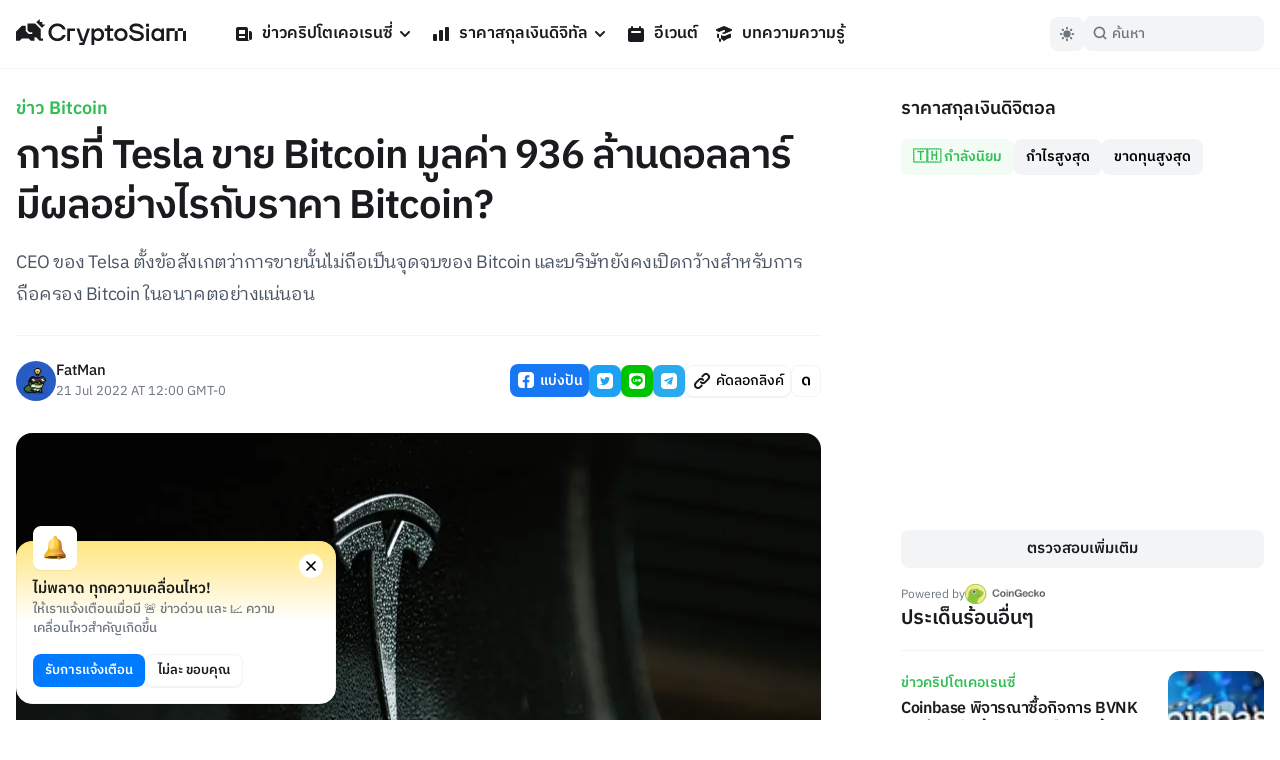

--- FILE ---
content_type: application/javascript; charset=UTF-8
request_url: https://cryptosiam.com/_next/static/chunks/2945-6090ad1267a8d976.js
body_size: 8586
content:
(self.webpackChunk_N_E=self.webpackChunk_N_E||[]).push([[2945],{1727:function(e,t){"use strict";Object.defineProperty(t,"__esModule",{value:!0}),t.DYNAMIC_ERROR_CODE=void 0;let n="DYNAMIC_SERVER_USAGE";t.DYNAMIC_ERROR_CODE=n,t.DynamicServerError=class extends Error{constructor(e){super("Dynamic server usage: ".concat(e)),this.digest=n}},("function"==typeof t.default||"object"==typeof t.default&&null!==t.default)&&void 0===t.default.__esModule&&(Object.defineProperty(t.default,"__esModule",{value:!0}),Object.assign(t.default,t),e.exports=t.default)},3897:function(e,t,n){"use strict";Object.defineProperty(t,"__esModule",{value:!0}),t.useSearchParams=function(){let e=r.useContext(o.SearchParamsContext),t=r.useMemo(()=>new d(e||new URLSearchParams),[e]);if(i.staticGenerationBailout("useSearchParams"))return t;if(!e)throw Error("invariant expected search params to be mounted");return t},t.usePathname=function(){return r.useContext(o.PathnameContext)},Object.defineProperty(t,"ServerInsertedHTMLContext",{enumerable:!0,get:function(){return l.ServerInsertedHTMLContext}}),Object.defineProperty(t,"useServerInsertedHTML",{enumerable:!0,get:function(){return l.useServerInsertedHTML}}),t.useRouter=function(){let e=r.useContext(u.AppRouterContext);if(null===e)throw Error("invariant expected app router to be mounted");return e},t.useSelectedLayoutSegments=v,t.useSelectedLayoutSegment=function(){let e=arguments.length>0&&void 0!==arguments[0]?arguments[0]:"children",t=v(e);return 0===t.length?null:t[0]},Object.defineProperty(t,"redirect",{enumerable:!0,get:function(){return a.redirect}}),Object.defineProperty(t,"notFound",{enumerable:!0,get:function(){return s.notFound}});var r=n(7294),u=n(8245),o=n(8914),i=n(6045),l=n(671),a=n(761),s=n(8739);let c=Symbol("internal for urlsearchparams readonly");function f(){return Error("ReadonlyURLSearchParams cannot be modified")}class d{[Symbol.iterator](){return this[c][Symbol.iterator]()}append(){throw f()}delete(){throw f()}set(){throw f()}sort(){throw f()}constructor(e){this[c]=e,this.entries=e.entries.bind(e),this.forEach=e.forEach.bind(e),this.get=e.get.bind(e),this.getAll=e.getAll.bind(e),this.has=e.has.bind(e),this.keys=e.keys.bind(e),this.values=e.values.bind(e),this.toString=e.toString.bind(e)}}function v(){let e=arguments.length>0&&void 0!==arguments[0]?arguments[0]:"children",{tree:t}=r.useContext(u.LayoutRouterContext);return function e(t,n){let r,u=!(arguments.length>2)||void 0===arguments[2]||arguments[2],o=arguments.length>3&&void 0!==arguments[3]?arguments[3]:[];if(u)r=t[1][n];else{var i;let l=t[1];r=null!=(i=l.children)?i:Object.values(l)[0]}if(!r)return o;let a=r[0],s=Array.isArray(a)?a[1]:a;return s?(o.push(s),e(r,n,!1,o)):o}(t,e)}("function"==typeof t.default||"object"==typeof t.default&&null!==t.default)&&void 0===t.default.__esModule&&(Object.defineProperty(t.default,"__esModule",{value:!0}),Object.assign(t.default,t),e.exports=t.default)},8739:function(e,t){"use strict";Object.defineProperty(t,"__esModule",{value:!0}),t.notFound=function(){let e=Error(n);throw e.digest=n,e},t.NOT_FOUND_ERROR_CODE=void 0;let n="NEXT_NOT_FOUND";t.NOT_FOUND_ERROR_CODE=n,("function"==typeof t.default||"object"==typeof t.default&&null!==t.default)&&void 0===t.default.__esModule&&(Object.defineProperty(t.default,"__esModule",{value:!0}),Object.assign(t.default,t),e.exports=t.default)},761:function(e,t){"use strict";Object.defineProperty(t,"__esModule",{value:!0}),t.redirect=function(e){let t=Error(n);throw t.digest=n+";"+e,t},t.REDIRECT_ERROR_CODE=void 0;let n="NEXT_REDIRECT";t.REDIRECT_ERROR_CODE=n,("function"==typeof t.default||"object"==typeof t.default&&null!==t.default)&&void 0===t.default.__esModule&&(Object.defineProperty(t.default,"__esModule",{value:!0}),Object.assign(t.default,t),e.exports=t.default)},6045:function(e,t,n){"use strict";Object.defineProperty(t,"__esModule",{value:!0}),t.staticGenerationBailout=function(e){let t=u.staticGenerationAsyncStorage&&"getStore"in u.staticGenerationAsyncStorage?null==u.staticGenerationAsyncStorage?void 0:u.staticGenerationAsyncStorage.getStore():u.staticGenerationAsyncStorage;if(null==t?void 0:t.forceStatic)return!0;if(null==t?void 0:t.isStaticGeneration)throw t&&(t.fetchRevalidate=0),new r.DynamicServerError(e)};var r=n(1727),u=n(5797);("function"==typeof t.default||"object"==typeof t.default&&null!==t.default)&&void 0===t.default.__esModule&&(Object.defineProperty(t.default,"__esModule",{value:!0}),Object.assign(t.default,t),e.exports=t.default)},671:function(e,t,n){"use strict";Object.defineProperty(t,"__esModule",{value:!0}),t.useServerInsertedHTML=function(e){let t=r.useContext(u);t&&t(e)},t.ServerInsertedHTMLContext=void 0;var r=(0,n(1598).Z)(n(7294));let u=r.default.createContext(null);t.ServerInsertedHTMLContext=u},9332:function(e,t,n){e.exports=n(3897)},5797:function(e,t){"use strict";Object.defineProperty(t,"__esModule",{value:!0}),t.staticGenerationAsyncStorage=void 0;let n={};t.staticGenerationAsyncStorage=n,globalThis.AsyncLocalStorage&&(t.staticGenerationAsyncStorage=n=new globalThis.AsyncLocalStorage),("function"==typeof t.default||"object"==typeof t.default&&null!==t.default)&&void 0===t.default.__esModule&&(Object.defineProperty(t.default,"__esModule",{value:!0}),Object.assign(t.default,t),e.exports=t.default)},1363:function(e,t,n){"use strict";n.d(t,{R:function(){return u}});var r,u=((r=u||{}).Space=" ",r.Enter="Enter",r.Escape="Escape",r.Backspace="Backspace",r.Delete="Delete",r.ArrowLeft="ArrowLeft",r.ArrowUp="ArrowUp",r.ArrowRight="ArrowRight",r.ArrowDown="ArrowDown",r.Home="Home",r.End="End",r.PageUp="PageUp",r.PageDown="PageDown",r.Tab="Tab",r)},1407:function(e,t,n){"use strict";n.d(t,{u:function(){return M}});var r,u,o=n(7294),i=n(2351),l=n(6567),a=n(2984),s=n(6723);function c(){let e=(0,o.useRef)(!1);return(0,s.e)(()=>(e.current=!0,()=>{e.current=!1}),[]),e}var f=n(3855),d=n(2180),v=n(3784),m=n(8043);function p(e,...t){e&&t.length>0&&e.classList.add(...t)}function h(e,...t){e&&t.length>0&&e.classList.remove(...t)}var E=((r=E||{}).Ended="ended",r.Cancelled="cancelled",r),b=n(4192),g=n(3781);function y(e=""){return e.split(" ").filter(e=>e.trim().length>1)}let S=(0,o.createContext)(null);S.displayName="TransitionContext";var O=((u=O||{}).Visible="visible",u.Hidden="hidden",u);let w=(0,o.createContext)(null);function T(e){return"children"in e?T(e.children):e.current.filter(({el:e})=>null!==e.current).filter(({state:e})=>"visible"===e).length>0}function C(e,t){let n=(0,f.E)(e),r=(0,o.useRef)([]),u=c(),l=(0,b.G)(),s=(0,g.z)((e,t=i.l4.Hidden)=>{let o=r.current.findIndex(({el:t})=>t===e);-1!==o&&((0,a.E)(t,{[i.l4.Unmount](){r.current.splice(o,1)},[i.l4.Hidden](){r.current[o].state="hidden"}}),l.microTask(()=>{var e;!T(r)&&u.current&&(null==(e=n.current)||e.call(n))}))}),d=(0,g.z)(e=>{let t=r.current.find(({el:t})=>t===e);return t?"visible"!==t.state&&(t.state="visible"):r.current.push({el:e,state:"visible"}),()=>s(e,i.l4.Unmount)}),v=(0,o.useRef)([]),m=(0,o.useRef)(Promise.resolve()),p=(0,o.useRef)({enter:[],leave:[],idle:[]}),h=(0,g.z)((e,n,r)=>{v.current.splice(0),t&&(t.chains.current[n]=t.chains.current[n].filter(([t])=>t!==e)),null==t||t.chains.current[n].push([e,new Promise(e=>{v.current.push(e)})]),null==t||t.chains.current[n].push([e,new Promise(e=>{Promise.all(p.current[n].map(([e,t])=>t)).then(()=>e())})]),"enter"===n?m.current=m.current.then(()=>null==t?void 0:t.wait.current).then(()=>r(n)):r(n)}),E=(0,g.z)((e,t,n)=>{Promise.all(p.current[t].splice(0).map(([e,t])=>t)).then(()=>{var e;null==(e=v.current.shift())||e()}).then(()=>n(t))});return(0,o.useMemo)(()=>({children:r,register:d,unregister:s,onStart:h,onStop:E,wait:m,chains:p}),[d,s,r,h,E,p,m])}function x(){}w.displayName="NestingContext";let N=["beforeEnter","afterEnter","beforeLeave","afterLeave"];function R(e){var t;let n={};for(let r of N)n[r]=null!=(t=e[r])?t:x;return n}let P=i.AN.RenderStrategy,L=(0,i.yV)(function(e,t){var n;let r,{beforeEnter:u,afterEnter:O,beforeLeave:x,afterLeave:N,enter:L,enterFrom:_,enterTo:A,entered:M,leave:j,leaveFrom:F,leaveTo:I,...D}=e,H=(0,o.useRef)(null),k=(0,v.T)(H,t),U=D.unmount?i.l4.Unmount:i.l4.Hidden,{show:G,appear:q,initial:z}=function(){let e=(0,o.useContext)(S);if(null===e)throw Error("A <Transition.Child /> is used but it is missing a parent <Transition /> or <Transition.Root />.");return e}(),[B,V]=(0,o.useState)(G?"visible":"hidden"),Y=function(){let e=(0,o.useContext)(w);if(null===e)throw Error("A <Transition.Child /> is used but it is missing a parent <Transition /> or <Transition.Root />.");return e}(),{register:Z,unregister:$}=Y,W=(0,o.useRef)(null);(0,o.useEffect)(()=>Z(H),[Z,H]),(0,o.useEffect)(()=>{if(U===i.l4.Hidden&&H.current){if(G&&"visible"!==B){V("visible");return}return(0,a.E)(B,{hidden:()=>$(H),visible:()=>Z(H)})}},[B,H,Z,$,G,U]);let J=(0,f.E)({enter:y(L),enterFrom:y(_),enterTo:y(A),entered:y(M),leave:y(j),leaveFrom:y(F),leaveTo:y(I)}),X=(n={beforeEnter:u,afterEnter:O,beforeLeave:x,afterLeave:N},r=(0,o.useRef)(R(n)),(0,o.useEffect)(()=>{r.current=R(n)},[n]),r),Q=(0,d.H)();(0,o.useEffect)(()=>{if(Q&&"visible"===B&&null===H.current)throw Error("Did you forget to passthrough the `ref` to the actual DOM node?")},[H,B,Q]);let K=z&&!q,ee=!Q||K||W.current===G?"idle":G?"enter":"leave",et=(0,g.z)(e=>(0,a.E)(e,{enter:()=>X.current.beforeEnter(),leave:()=>X.current.beforeLeave(),idle(){}})),en=(0,g.z)(e=>(0,a.E)(e,{enter:()=>X.current.afterEnter(),leave:()=>X.current.afterLeave(),idle(){}})),er=C(()=>{V("hidden"),$(H)},Y);return function({container:e,direction:t,classes:n,onStart:r,onStop:u}){let o=c(),i=(0,b.G)(),l=(0,f.E)(t);(0,s.e)(()=>{let t=(0,m.k)();i.add(t.dispose);let s=e.current;if(s&&"idle"!==l.current&&o.current){var c,f,d,v;let b,g,y,S,O,w,T;return t.dispose(),r.current(l.current),t.add((c=s,f=n.current,d="enter"===l.current,v=e=>{t.dispose(),(0,a.E)(e,{[E.Ended](){u.current(l.current)},[E.Cancelled](){}})},g=d?"enter":"leave",y=(0,m.k)(),S=void 0!==v?(b={called:!1},(...e)=>{if(!b.called)return b.called=!0,v(...e)}):()=>{},"enter"===g&&(c.removeAttribute("hidden"),c.style.display=""),O=(0,a.E)(g,{enter:()=>f.enter,leave:()=>f.leave}),w=(0,a.E)(g,{enter:()=>f.enterTo,leave:()=>f.leaveTo}),T=(0,a.E)(g,{enter:()=>f.enterFrom,leave:()=>f.leaveFrom}),h(c,...f.enter,...f.enterTo,...f.enterFrom,...f.leave,...f.leaveFrom,...f.leaveTo,...f.entered),p(c,...O,...T),y.nextFrame(()=>{h(c,...T),p(c,...w),function(e,t){let n=(0,m.k)();if(!e)return n.dispose;let{transitionDuration:r,transitionDelay:u}=getComputedStyle(e),[o,i]=[r,u].map(e=>{let[t=0]=e.split(",").filter(Boolean).map(e=>e.includes("ms")?parseFloat(e):1e3*parseFloat(e)).sort((e,t)=>t-e);return t});if(o+i!==0){let l=[];l.push(n.addEventListener(e,"transitionrun",r=>{r.target===r.currentTarget&&(l.splice(0).forEach(e=>e()),l.push(n.addEventListener(e,"transitionend",e=>{e.target===e.currentTarget&&(t("ended"),l.splice(0).forEach(e=>e()))}),n.addEventListener(e,"transitioncancel",e=>{e.target===e.currentTarget&&(t("cancelled"),l.splice(0).forEach(e=>e()))})))}))}else t("ended");n.add(()=>t("cancelled")),n.dispose}(c,e=>("ended"===e&&(h(c,...O),p(c,...f.entered)),S(e)))}),y.dispose)),t.dispose}},[t])}({container:H,classes:J,direction:ee,onStart:(0,f.E)(e=>{er.onStart(H,e,et)}),onStop:(0,f.E)(e=>{er.onStop(H,e,en),"leave"!==e||T(er)||(V("hidden"),$(H))})}),(0,o.useEffect)(()=>{K&&(U===i.l4.Hidden?W.current=null:W.current=G)},[G,K,B]),o.createElement(w.Provider,{value:er},o.createElement(l.up,{value:(0,a.E)(B,{visible:l.ZM.Open,hidden:l.ZM.Closed})},(0,i.sY)({ourProps:{ref:k},theirProps:D,defaultTag:"div",features:P,visible:"visible"===B,name:"Transition.Child"})))}),_=(0,i.yV)(function(e,t){let{show:n,appear:r=!1,unmount:u,...c}=e,f=(0,o.useRef)(null),m=(0,v.T)(f,t);(0,d.H)();let p=(0,l.oJ)();if(void 0===n&&null!==p&&(n=(0,a.E)(p,{[l.ZM.Open]:!0,[l.ZM.Closed]:!1})),![!0,!1].includes(n))throw Error("A <Transition /> is used but it is missing a `show={true | false}` prop.");let[h,E]=(0,o.useState)(n?"visible":"hidden"),b=C(()=>{E("hidden")}),[g,y]=(0,o.useState)(!0),O=(0,o.useRef)([n]);(0,s.e)(()=>{!1!==g&&O.current[O.current.length-1]!==n&&(O.current.push(n),y(!1))},[O,n]);let x=(0,o.useMemo)(()=>({show:n,appear:r,initial:g}),[n,r,g]);(0,o.useEffect)(()=>{if(n)E("visible");else if(T(b)){let e=f.current;if(!e)return;let t=e.getBoundingClientRect();0===t.x&&0===t.y&&0===t.width&&0===t.height&&E("hidden")}else E("hidden")},[n,b]);let N={unmount:u};return o.createElement(w.Provider,{value:b},o.createElement(S.Provider,{value:x},(0,i.sY)({ourProps:{...N,as:o.Fragment,children:o.createElement(L,{ref:m,...N,...c})},theirProps:{},defaultTag:o.Fragment,features:P,visible:"visible"===h,name:"Transition"})))}),A=(0,i.yV)(function(e,t){let n=null!==(0,o.useContext)(S),r=null!==(0,l.oJ)();return o.createElement(o.Fragment,null,!n&&r?o.createElement(_,{ref:t,...e}):o.createElement(L,{ref:t,...e}))}),M=Object.assign(_,{Child:A,Root:_})},4192:function(e,t,n){"use strict";n.d(t,{G:function(){return o}});var r=n(7294),u=n(8043);function o(){let[e]=(0,r.useState)(u.k);return(0,r.useEffect)(()=>()=>e.dispose(),[e]),e}},3781:function(e,t,n){"use strict";n.d(t,{z:function(){return o}});var r=n(7294),u=n(3855);let o=function(e){let t=(0,u.E)(e);return r.useCallback((...e)=>t.current(...e),[t])}},9946:function(e,t,n){"use strict";n.d(t,{M:function(){return s}});var r,u=n(7294),o=n(6723),i=n(2180);let l=0;function a(){return++l}let s=null!=(r=u.useId)?r:function(){let e=(0,i.H)(),[t,n]=u.useState(e?a:null);return(0,o.e)(()=>{null===t&&n(a())},[t]),null!=t?""+t:void 0}},6723:function(e,t,n){"use strict";n.d(t,{e:function(){return u}});var r=n(7294);let u=n(3393).s?r.useEffect:r.useLayoutEffect},3855:function(e,t,n){"use strict";n.d(t,{E:function(){return o}});var r=n(7294),u=n(6723);function o(e){let t=(0,r.useRef)(e);return(0,u.e)(()=>{t.current=e},[e]),t}},9650:function(e,t,n){"use strict";n.d(t,{O:function(){return l}});var r=n(7294),u=n(4575),o=n(3855);function i(e,t,n){let u=(0,o.E)(t);(0,r.useEffect)(()=>{function t(e){u.current(e)}return document.addEventListener(e,t,n),()=>document.removeEventListener(e,t,n)},[e,n])}function l(e,t,n=!0){let o=(0,r.useRef)(!1);function l(n,r){if(!o.current||n.defaultPrevented)return;let i=function e(t){return"function"==typeof t?e(t()):Array.isArray(t)||t instanceof Set?t:[t]}(e),l=r(n);if(null!==l&&l.getRootNode().contains(l)){for(let a of i){if(null===a)continue;let s=a instanceof HTMLElement?a:a.current;if(null!=s&&s.contains(l))return}return(0,u.sP)(l,u.tJ.Loose)||-1===l.tabIndex||n.preventDefault(),t(n,l)}}(0,r.useEffect)(()=>{requestAnimationFrame(()=>{o.current=n})},[n]);let a=(0,r.useRef)(null);i("mousedown",e=>{var t,n;o.current&&(a.current=(null==(n=null==(t=e.composedPath)?void 0:t.call(e))?void 0:n[0])||e.target)},!0),i("click",e=>{a.current&&(l(e,()=>a.current),a.current=null)},!0),i("blur",e=>l(e,()=>window.document.activeElement instanceof HTMLIFrameElement?window.document.activeElement:null),!0)}},4157:function(e,t,n){"use strict";n.d(t,{f:function(){return i}});var r=n(7294),u=n(6723);function o(e){var t;if(e.type)return e.type;let n=null!=(t=e.as)?t:"button";if("string"==typeof n&&"button"===n.toLowerCase())return"button"}function i(e,t){let[n,i]=(0,r.useState)(()=>o(e));return(0,u.e)(()=>{i(o(e))},[e.type,e.as]),(0,u.e)(()=>{n||!t.current||t.current instanceof HTMLButtonElement&&!t.current.hasAttribute("type")&&i("button")},[n,t]),n}},2180:function(e,t,n){"use strict";n.d(t,{H:function(){return o}});var r=n(7294);let u={serverHandoffComplete:!1};function o(){let[e,t]=(0,r.useState)(u.serverHandoffComplete);return(0,r.useEffect)(()=>{!0!==e&&t(!0)},[e]),(0,r.useEffect)(()=>{!1===u.serverHandoffComplete&&(u.serverHandoffComplete=!0)},[]),e}},3784:function(e,t,n){"use strict";n.d(t,{T:function(){return i}});var r=n(7294),u=n(3781);let o=Symbol();function i(...e){let t=(0,r.useRef)(e);(0,r.useEffect)(()=>{t.current=e},[e]);let n=(0,u.z)(e=>{for(let n of t.current)null!=n&&("function"==typeof n?n(e):n.current=e)});return e.every(e=>null==e||(null==e?void 0:e[o]))?void 0:n}},1591:function(e,t,n){"use strict";n.d(t,{B:function(){return i}});var r=n(7294),u=n(6723),o=n(5466);function i({container:e,accept:t,walk:n,enabled:i=!0}){let l=(0,r.useRef)(t),a=(0,r.useRef)(n);(0,r.useEffect)(()=>{l.current=t,a.current=n},[t,n]),(0,u.e)(()=>{if(!e||!i)return;let t=(0,o.r)(e);if(!t)return;let n=l.current,r=a.current,u=Object.assign(e=>n(e),{acceptNode:n}),s=t.createTreeWalker(e,NodeFilter.SHOW_ELEMENT,u,!1);for(;s.nextNode();)r(s.currentNode)},[e,i,l,a])}},6567:function(e,t,n){"use strict";n.d(t,{ZM:function(){return i},oJ:function(){return l},up:function(){return a}});var r,u=n(7294);let o=(0,u.createContext)(null);o.displayName="OpenClosedContext";var i=((r=i||{})[r.Open=0]="Open",r[r.Closed=1]="Closed",r);function l(){return(0,u.useContext)(o)}function a({value:e,children:t}){return u.createElement(o.Provider,{value:e},t)}},4103:function(e,t,n){"use strict";function r(e){let t=e.parentElement,n=null;for(;t&&!(t instanceof HTMLFieldSetElement);)t instanceof HTMLLegendElement&&(n=t),t=t.parentElement;let r=(null==t?void 0:t.getAttribute("disabled"))==="";return!(r&&function(e){if(!e)return!1;let t=e.previousElementSibling;for(;null!==t;){if(t instanceof HTMLLegendElement)return!1;t=t.previousElementSibling}return!0}(n))&&r}n.d(t,{P:function(){return r}})},1497:function(e,t,n){"use strict";n.d(t,{T:function(){return u},d:function(){return o}});var r,u=((r=u||{})[r.First=0]="First",r[r.Previous=1]="Previous",r[r.Next=2]="Next",r[r.Last=3]="Last",r[r.Specific=4]="Specific",r[r.Nothing=5]="Nothing",r);function o(e,t){let n=t.resolveItems();if(n.length<=0)return null;let r=t.resolveActiveIndex(),u=null!=r?r:-1,o=(()=>{switch(e.focus){case 0:return n.findIndex(e=>!t.resolveDisabled(e));case 1:{let r=n.slice().reverse().findIndex((e,n,r)=>(-1===u||!(r.length-n-1>=u))&&!t.resolveDisabled(e));return -1===r?r:n.length-1-r}case 2:return n.findIndex((e,n)=>!(n<=u)&&!t.resolveDisabled(e));case 3:{let o=n.slice().reverse().findIndex(e=>!t.resolveDisabled(e));return -1===o?o:n.length-1-o}case 4:return n.findIndex(n=>t.resolveId(n)===e.id);case 5:return null;default:!function(e){throw Error("Unexpected object: "+e)}(e)}})();return -1===o?r:o}},8043:function(e,t,n){"use strict";function r(){let e=[],t=[],n={enqueue(e){t.push(e)},addEventListener:(e,t,r,u)=>(e.addEventListener(t,r,u),n.add(()=>e.removeEventListener(t,r,u))),requestAnimationFrame(...e){let t=requestAnimationFrame(...e);return n.add(()=>cancelAnimationFrame(t))},nextFrame:(...e)=>n.requestAnimationFrame(()=>n.requestAnimationFrame(...e)),setTimeout(...e){let t=setTimeout(...e);return n.add(()=>clearTimeout(t))},microTask(...e){var t;let r={current:!0};return t=()=>{r.current&&e[0]()},"function"==typeof queueMicrotask?queueMicrotask(t):Promise.resolve().then(t).catch(e=>setTimeout(()=>{throw e})),n.add(()=>{r.current=!1})},add:t=>(e.push(t),()=>{let n=e.indexOf(t);if(n>=0){let[r]=e.splice(n,1);r()}}),dispose(){for(let t of e.splice(0))t()},async workQueue(){for(let e of t.splice(0))await e()}};return n}n.d(t,{k:function(){return r}})},4575:function(e,t,n){"use strict";n.d(t,{EO:function(){return g},TO:function(){return f},sP:function(){return h},tJ:function(){return p},wI:function(){return E},z2:function(){return b}});var r,u,o,i,l=n(8043),a=n(2984),s=n(5466);let c=["[contentEditable=true]","[tabindex]","a[href]","area[href]","button:not([disabled])","iframe","input:not([disabled])","select:not([disabled])","textarea:not([disabled])"].map(e=>`${e}:not([tabindex='-1'])`).join(",");var f=((r=f||{})[r.First=1]="First",r[r.Previous=2]="Previous",r[r.Next=4]="Next",r[r.Last=8]="Last",r[r.WrapAround=16]="WrapAround",r[r.NoScroll=32]="NoScroll",r),d=((u=d||{})[u.Error=0]="Error",u[u.Overflow=1]="Overflow",u[u.Success=2]="Success",u[u.Underflow=3]="Underflow",u),v=((o=v||{})[o.Previous=-1]="Previous",o[o.Next=1]="Next",o);function m(e=document.body){return null==e?[]:Array.from(e.querySelectorAll(c))}var p=((i=p||{})[i.Strict=0]="Strict",i[i.Loose=1]="Loose",i);function h(e,t=0){var n;return e!==(null==(n=(0,s.r)(e))?void 0:n.body)&&(0,a.E)(t,{0:()=>e.matches(c),1(){let t=e;for(;null!==t;){if(t.matches(c))return!0;t=t.parentElement}return!1}})}function E(e){let t=(0,s.r)(e);(0,l.k)().nextFrame(()=>{t&&!h(t.activeElement,0)&&(null==e||e.focus({preventScroll:!0}))})}function b(e,t=e=>e){return e.slice().sort((e,n)=>{let r=t(e),u=t(n);if(null===r||null===u)return 0;let o=r.compareDocumentPosition(u);return o&Node.DOCUMENT_POSITION_FOLLOWING?-1:o&Node.DOCUMENT_POSITION_PRECEDING?1:0})}function g(e,t){return function(e,t,n=!0,r=null){var u,o,i;let l=Array.isArray(e)?e.length>0?e[0].ownerDocument:document:e.ownerDocument,a=Array.isArray(e)?n?b(e):e:m(e);r=null!=r?r:l.activeElement;let s=(()=>{if(5&t)return 1;if(10&t)return -1;throw Error("Missing Focus.First, Focus.Previous, Focus.Next or Focus.Last")})(),c=(()=>{if(1&t)return 0;if(2&t)return Math.max(0,a.indexOf(r))-1;if(4&t)return Math.max(0,a.indexOf(r))+1;if(8&t)return a.length-1;throw Error("Missing Focus.First, Focus.Previous, Focus.Next or Focus.Last")})(),f=32&t?{preventScroll:!0}:{},d=0,v=a.length,p;do{if(d>=v||d+v<=0)return 0;let h=c+d;if(16&t)h=(h+v)%v;else{if(h<0)return 3;if(h>=v)return 1}null==(p=a[h])||p.focus(f),d+=s}while(p!==l.activeElement);return 6&t&&null!=(i=null==(o=null==(u=p)?void 0:u.matches)?void 0:o.call(u,"textarea,input"))&&i&&p.select(),p.hasAttribute("tabindex")||p.setAttribute("tabindex","0"),2}(m(),t,!0,e)}},2984:function(e,t,n){"use strict";function r(e,t,...n){if(e in t){let u=t[e];return"function"==typeof u?u(...n):u}let o=Error(`Tried to handle "${e}" but there is no handler defined. Only defined handlers are: ${Object.keys(t).map(e=>`"${e}"`).join(", ")}.`);throw Error.captureStackTrace&&Error.captureStackTrace(o,r),o}n.d(t,{E:function(){return r}})},5466:function(e,t,n){"use strict";n.d(t,{r:function(){return u}});var r=n(3393);function u(e){return r.s?null:e instanceof Node?e.ownerDocument:null!=e&&e.hasOwnProperty("current")&&e.current instanceof Node?e.current.ownerDocument:document}},2351:function(e,t,n){"use strict";n.d(t,{AN:function(){return l},l4:function(){return a},oA:function(){return v},sY:function(){return s},yV:function(){return d}});var r,u,o=n(7294),i=n(2984),l=((r=l||{})[r.None=0]="None",r[r.RenderStrategy=1]="RenderStrategy",r[r.Static=2]="Static",r),a=((u=a||{})[u.Unmount=0]="Unmount",u[u.Hidden=1]="Hidden",u);function s({ourProps:e,theirProps:t,slot:n,defaultTag:r,features:u,visible:o=!0,name:l}){let a=f(t,e);if(o)return c(a,n,r,l);let s=null!=u?u:0;if(2&s){let{static:d=!1,...v}=a;if(d)return c(v,n,r,l)}if(1&s){let{unmount:m=!0,...p}=a;return(0,i.E)(m?0:1,{0:()=>null,1:()=>c({...p,hidden:!0,style:{display:"none"}},n,r,l)})}return c(a,n,r,l)}function c(e,t={},n,r){let{as:u=n,children:i,refName:l="ref",...a}=m(e,["unmount","static"]),s=void 0!==e.ref?{[l]:e.ref}:{},c="function"==typeof i?i(t):i;a.className&&"function"==typeof a.className&&(a.className=a.className(t));let d={};if(t){let p=!1,h=[];for(let[E,b]of Object.entries(t))"boolean"==typeof b&&(p=!0),!0===b&&h.push(E);p&&(d["data-headlessui-state"]=h.join(" "))}if(u===o.Fragment&&Object.keys(v(a)).length>0){if(!(0,o.isValidElement)(c)||Array.isArray(c)&&c.length>1)throw Error(['Passing props on "Fragment"!',"",`The current component <${r} /> is rendering a "Fragment".`,"However we need to passthrough the following props:",Object.keys(a).map(e=>`  - ${e}`).join(`
`),"","You can apply a few solutions:",['Add an `as="..."` prop, to ensure that we render an actual element instead of a "Fragment".',"Render a single element as the child so that we can forward the props onto that element."].map(e=>`  - ${e}`).join(`
`)].join(`
`));return(0,o.cloneElement)(c,Object.assign({},f(c.props,v(m(a,["ref"]))),d,s,function(...e){return{ref:e.every(e=>null==e)?void 0:t=>{for(let n of e)null!=n&&("function"==typeof n?n(t):n.current=t)}}}(c.ref,s.ref)))}return(0,o.createElement)(u,Object.assign({},m(a,["ref"]),u!==o.Fragment&&s,u!==o.Fragment&&d),c)}function f(...e){if(0===e.length)return{};if(1===e.length)return e[0];let t={},n={};for(let r of e)for(let u in r)u.startsWith("on")&&"function"==typeof r[u]?(null!=n[u]||(n[u]=[]),n[u].push(r[u])):t[u]=r[u];if(t.disabled||t["aria-disabled"])return Object.assign(t,Object.fromEntries(Object.keys(n).map(e=>[e,void 0])));for(let o in n)Object.assign(t,{[o](e,...t){for(let r of n[o]){if((e instanceof Event||(null==e?void 0:e.nativeEvent)instanceof Event)&&e.defaultPrevented)return;r(e,...t)}}});return t}function d(e){var t;return Object.assign((0,o.forwardRef)(e),{displayName:null!=(t=e.displayName)?t:e.name})}function v(e){let t=Object.assign({},e);for(let n in t)void 0===t[n]&&delete t[n];return t}function m(e,t=[]){let n=Object.assign({},e);for(let r of t)r in n&&delete n[r];return n}},3393:function(e,t,n){"use strict";n.d(t,{s:function(){return r}});let r="undefined"==typeof window||"undefined"==typeof document},6088:function(e,t,n){"use strict";n.d(t,{Z:function(){return a}});var r=n(1664),u=n(9332),o=n(1163),i=n(7294),l=function(e,t,n,r){if(r)return r(e);if(n)for(var u=0;u<n.length;u++)e=e.replaceAll((n[u]||{from:""}).from,(n[u]||{to:""}).to);return t?decodeURI(e).toUpperCase():decodeURI(e)},a=function(e){var t=e.useDefaultStyle,n=e.rootLabel,a=e.omitRootLabel,s=e.labelsToUppercase,c=e.replaceCharacterList,f=e.transformLabel,d=e.omitIndexList,v=e.containerStyle,m=e.containerClassName,p=e.listStyle,h=e.listClassName,E=e.inactiveItemStyle,b=e.inactiveItemClassName,g=e.activeItemStyle,y=e.activeItemClassName,S=(0,o.useRouter)(),O=(0,u.usePathname)()||S.asPath,w=(0,i.useState)(null),T=w[0],C=w[1];return(0,i.useEffect)(function(){if(O){var e=O.split("/");e.shift(),C(e.map(function(t,n){return{breadcrumb:t,href:"/"+e.slice(0,n+1).join("/")}}))}},[O]),T?i.createElement("nav",{style:v,className:m,"aria-label":"breadcrumbs"},i.createElement("ol",{style:p,className:t?"breadcrumb":h},!a&&i.createElement("li",{style:E,className:b},i.createElement(r,{href:"/"},l(n||"Home",s,c,f))),T.length>=1&&T.map(function(e,t){if(!(!e||0===e.breadcrumb.length||d&&d.find(function(e){return e===t})))return i.createElement("li",{key:e.href,className:t===T.length-1?y:b,style:t===T.length-1?g:E},i.createElement(r,{href:e.href},l(e.breadcrumb,s,c,f)))}))):null};a.defaultProps={useDefaultStyle:!1,rootLabel:"Home",omitRootLabel:!1,labelsToUppercase:!1,replaceCharacterList:[{from:"-",to:" "}],transformLabel:void 0,omitIndexList:void 0,containerStyle:null,containerClassName:"",listStyle:null,listClassName:"",inactiveItemStyle:null,inactiveItemClassName:"",activeItemStyle:null,activeItemClassName:""}}}]);

--- FILE ---
content_type: application/javascript; charset=UTF-8
request_url: https://datapulse.app/datapulse.min.js
body_size: 948
content:
"use strict";(()=>{function l(t){let e=document.querySelector(t);if(!e)throw`DataPulse script ${t} tag not found!`;return e}function d(t){return A(t)||!m(t)||v(t)}function p(t){return t?t=location.href.replace(location.hostname,t):t=location.href,t}function f(t){let e=document.referrer;return t&&(e=e.replace(location.hostname,t)),e}function A(t){return!t.hasAttribute("data-dev")&&(/^localhost(.*)$|^127(\.[0-9]{1,3}){3}$/is.test(location.hostname)||location.protocol==="file:")?(console.info("DataPulse is ignored on localhost. Add the data-dev attribute to enable it."),!0):!1}function m(t){try{let e=t.getAttribute("data-include"),o=e?e.split(","):[];if(o.length){let n=!1;for(let i=0;i<o.length;i++)if(new RegExp(o[i]).test(location.pathname)){n=!0;break}if(!n)return!1}}catch(e){console.error(e)}return!0}function v(t){try{let e=t.getAttribute("data-exclude"),o=e?e.split(","):[];for(let n=0;n<o.length;n++)if(new RegExp(o[n]).test(location.pathname))return!0}catch(e){console.error(e)}return!1}(function(){"use strict";let t=l("#datapulse");if(d(t))return;let e=t.getAttribute("data-endpoint")||"https://datapulse.app/api/v1/event",o=t.getAttribute("data-workspace"),n=t.getAttribute("data-domain")?t.getAttribute("data-domain").split(",")||[]:[],i=t.hasAttribute("data-disable-query"),g=t.hasAttribute("data-disable-referrer"),s=t.hasAttribute("data-disable-resolution"),h=t.getAttribute("data-dev");function a(){c(h);for(let r=0;r<n.length;r++)c(n[r])}function c(r){let b=f(r);r=p(r),i&&(r=r.includes("?")?r.split("?")[0]:r);let w=e+"?ti="+new Date().getTime()+"&wo="+o+"&n=pageview&u="+encodeURIComponent(r.substring(0,1800))+"&t="+encodeURIComponent(document.title)+"&r="+(g?"":encodeURIComponent(b))+"&w="+(s?"":screen.width)+"&h="+(s?"":screen.height),u=new XMLHttpRequest;u.open("GET",w),u.send()}if(history.pushState){let r=history.pushState;history.pushState=function(){r.apply(this,arguments),a()},window.addEventListener("popstate",a)}document.body?a():window.addEventListener("DOMContentLoaded",a)})();})();


--- FILE ---
content_type: application/javascript; charset=UTF-8
request_url: https://cryptosiam.com/_next/static/264APxmGORPaMWGkG8Bmh/_buildManifest.js
body_size: 869
content:
self.__BUILD_MANIFEST=function(s,e,a,c,t,n,i,u,g,r,h,d,l){return{__rewrites:{beforeFiles:[],afterFiles:[{source:"/feed/light",destination:"/api/feed/light"},{source:"/feed",destination:"/api/feed/news"},{source:"/sitemap/events.xml",destination:"/api/sitemap/events"},{source:"/sitemap/news.xml",destination:"/api/sitemap/news"},{source:"/sitemap/learn.xml",destination:"/api/sitemap/learn"},{source:"/assets/:img*",basePath:void 0}],fallback:[]},"/":[s,a,n,i,e,c,u,"static/css/b8e302d41b271438.css","static/chunks/pages/index-155bc411351e962d.js"],"/404":[s,a,e,c,"static/chunks/pages/404-a7c128c65ba8b093.js"],"/_error":["static/chunks/pages/_error-4907a19dd9ad15d2.js"],"/about-us":[s,a,t,e,c,"static/chunks/pages/about-us-e63e3860da4451f5.js"],"/author/[username]":[s,a,e,c,"static/chunks/pages/author/[username]-a51cfa817c72bccb.js"],"/category/[slug]":[s,a,e,c,"static/chunks/pages/category/[slug]-4183dfe78c7beac7.js"],"/contact-us":[s,a,t,e,c,"static/chunks/pages/contact-us-abcd11d277887eab.js"],"/converter":[s,a,g,"static/chunks/7050-4d4d308f08070169.js",e,c,"static/chunks/pages/converter-d1e968f051883079.js"],"/events":[s,a,r,e,c,"static/chunks/pages/events-46657cd7b026a661.js"],"/events/[slug]":[s,a,t,r,e,c,"static/chunks/pages/events/[slug]-a981d6d35909e000.js"],"/exchanges":[s,a,h,e,c,"static/chunks/pages/exchanges-b32b90f36cb9ed1c.js"],"/halving/bitcoin":[s,a,t,n,"static/chunks/6951-f4d3e4b6ca129a46.js",e,c,"static/chunks/pages/halving/bitcoin-72d0e0e37a084a4c.js"],"/halving/timer-component":["static/chunks/pages/halving/timer-component-e50dd5b97c00b52d.js"],"/learn":[s,e,d,"static/chunks/pages/learn-ce52577dd7dd9d72.js"],"/learn/category/[slug]":[s,e,d,"static/chunks/pages/learn/category/[slug]-fc7ef03e7aaf28df.js"],"/learn/[slug]":[s,t,l,"static/chunks/5559-b5ca889bd7f24e0b.js",e,"static/chunks/pages/learn/[slug]-403586043e88f890.js"],"/news":[s,a,"static/chunks/4671-f8b1e2defc44aa8b.js",e,c,"static/chunks/pages/news-447cde002b1f44ed.js"],"/news/[slug]":["static/chunks/c0d53ec4-b30a5b9338dbb1cf.js",s,a,t,n,i,l,e,c,u,"static/chunks/pages/news/[slug]-2bb31e283bca28b3.js"],"/prices":[s,a,n,h,e,c,"static/chunks/pages/prices-f7b701108cb5cdeb.js"],"/prices/[id]":[s,a,t,n,i,g,"static/chunks/2127-28afdcbc0c19ac40.js",e,c,"static/chunks/pages/prices/[id]-f55090e24b26c352.js"],"/privacy-policy":[s,a,t,e,c,"static/chunks/pages/privacy-policy-a8cb4f025aa33840.js"],"/search":[s,a,"static/chunks/633-b2476f62f3d4749d.js",e,c,"static/chunks/pages/search-985a87e689ea9b6c.js"],"/tag/[slug]":[s,a,e,c,"static/chunks/pages/tag/[slug]-13204e171e266a31.js"],"/[slug]":["static/chunks/pages/[slug]-bf505004075a55d6.js"],sortedPages:["/","/404","/_app","/_error","/about-us","/author/[username]","/category/[slug]","/contact-us","/converter","/events","/events/[slug]","/exchanges","/halving/bitcoin","/halving/timer-component","/learn","/learn/category/[slug]","/learn/[slug]","/news","/news/[slug]","/prices","/prices/[id]","/privacy-policy","/search","/tag/[slug]","/[slug]"]}}("static/chunks/3399-51fe832238e59757.js","static/chunks/6331-edd4704c66a60615.js","static/chunks/8908-db0ac4a5dec11fd9.js","static/chunks/3992-4013c1e223641b8c.js","static/chunks/3851-aea3327168ed72eb.js","static/chunks/8830-6f28a320ec062bc0.js","static/chunks/8687-e67467fd2b282e39.js","static/chunks/5721-7e076a243494dbd3.js","static/chunks/2945-6090ad1267a8d976.js","static/chunks/2003-1acdc56b4dcba82b.js","static/chunks/6157-43f622e6868a67a3.js","static/chunks/1590-b8202138de338a06.js","static/chunks/5935-5e4cc2ed7505d38e.js"),self.__BUILD_MANIFEST_CB&&self.__BUILD_MANIFEST_CB();